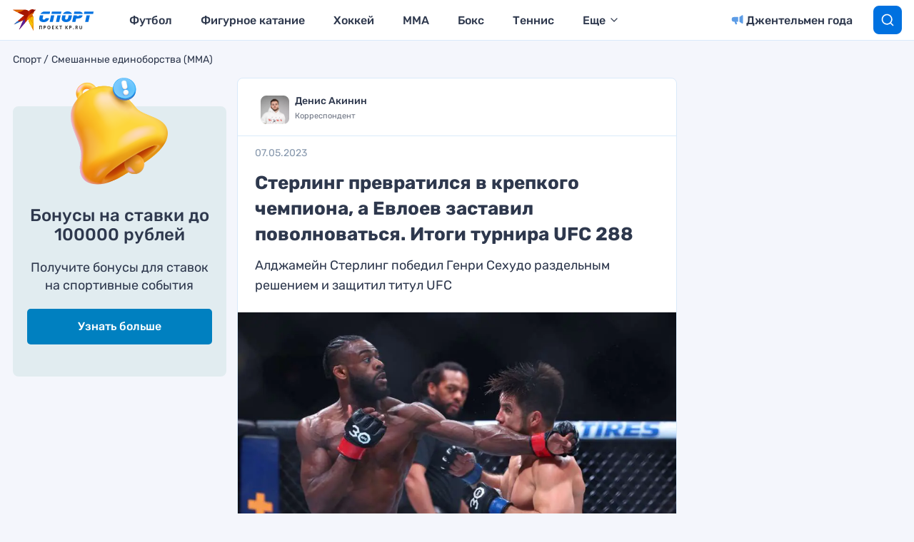

--- FILE ---
content_type: text/html
request_url: https://tns-counter.ru/nc01a**R%3Eundefined*kp_ru/ru/UTF-8/tmsec=kp_ru/712141000***
body_size: 16
content:
F4D47C4B697D00F6G1769799926:F4D47C4B697D00F6G1769799926